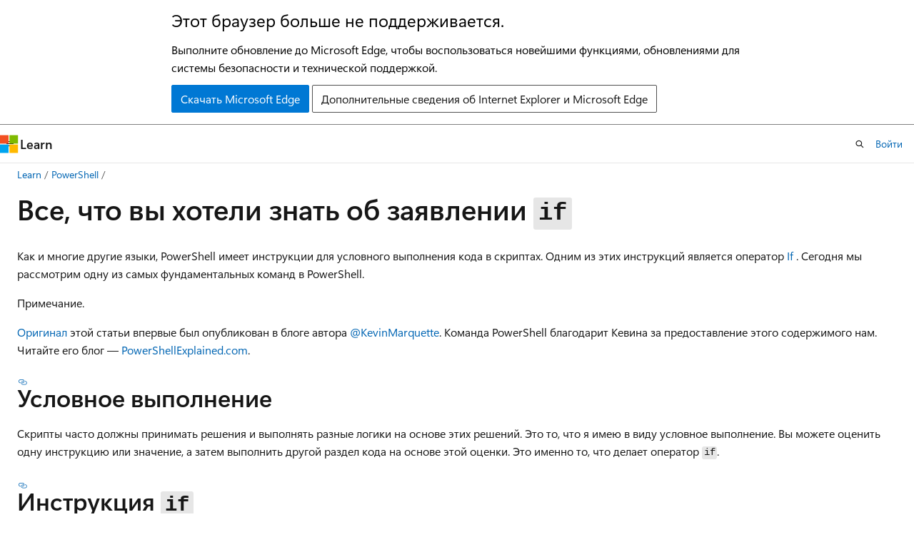

--- FILE ---
content_type: text/html
request_url: https://learn.microsoft.com/ru-ru/powershell/scripting/learn/deep-dives/everything-about-if?view=powershell-7.5&viewFallbackFrom=powershell-7
body_size: 97186
content:
 <!DOCTYPE html>
		<html
			class="layout layout-holy-grail   show-table-of-contents conceptual show-breadcrumb default-focus"
			lang="ru-ru"
			dir="ltr"
			data-authenticated="false"
			data-auth-status-determined="false"
			data-target="docs"
			x-ms-format-detection="none"
		>
			
		<head>
			<title>Все, что вы хотели знать о инструкции if - PowerShell | Microsoft Learn</title>
			<meta charset="utf-8" />
			<meta name="viewport" content="width=device-width, initial-scale=1.0" />
			<meta name="color-scheme" content="light dark" />

			<meta name="description" content="Как и многие другие языки, PowerShell имеет инструкции для условного выполнения кода в скриптах." />
			<link rel="canonical" href="https://learn.microsoft.com/ru-ru/powershell/scripting/learn/deep-dives/everything-about-if?view=powershell-7.5" /> 

			<!-- Non-customizable open graph and sharing-related metadata -->
			<meta name="twitter:card" content="summary" />
			<meta name="twitter:site" content="@MicrosoftLearn" />
			<meta property="og:type" content="website" />
			<meta property="og:image:alt" content="Все, что вы хотели знать о инструкции if - PowerShell | Microsoft Learn" />
			<meta property="og:image" content="https://learn.microsoft.com/media/logos/logo-powershell-social.png" />
			<!-- Page specific open graph and sharing-related metadata -->
			<meta property="og:title" content="Все, что вы хотели знать о инструкции if - PowerShell" />
			<meta property="og:url" content="https://learn.microsoft.com/ru-ru/powershell/scripting/learn/deep-dives/everything-about-if?view=powershell-7.5" />
			<meta property="og:description" content="Как и многие другие языки, PowerShell имеет инструкции для условного выполнения кода в скриптах." />
			<meta name="platform_id" content="1c1bf061-3f92-e37e-59fc-f051bb42f597" /> <meta name="scope" content="PowerShell" />
			<meta name="locale" content="ru-ru" />
			 <meta name="adobe-target" content="true" /> 
			<meta name="uhfHeaderId" content="MSDocsHeader-Powershell" />

			<meta name="page_type" content="conceptual" />

			<!--page specific meta tags-->
			

			<!-- custom meta tags -->
			
		<meta name="schema" content="Conceptual" />
	
		<meta name="apiPlatform" content="powershell" />
	
		<meta name="archive_url" content="https://learn.microsoft.com/previous-versions/powershell/scripting/overview" />
	
		<meta name="author" content="sdwheeler" />
	
		<meta name="breadcrumb_path" content="/powershell/scripting/bread/toc.json" />
	
		<meta name="default_moniker" content="powershell-7.5" />
	
		<meta name="depot_name" content="PowerShell.PowerShell_PowerShell-docs_reference" />
	
		<meta name="document_id" content="56b9414e-a2e0-ce10-a2ae-6d0f6ed9ee8a" />
	
		<meta name="document_version_independent_id" content="58b6e271-dcc4-16ac-f958-d40f0986f3f8" />
	
		<meta name="feedback_help_link_type" content="ask-the-community" />
	
		<meta name="feedback_help_link_url" content="https://learn.microsoft.com/powershell/scripting/community/community-support" />
	
		<meta name="feedback_product_url" content="https://github.com/powershell/powershell/issues/new" />
	
		<meta name="feedback_system" content="OpenSource" />
	
		<meta name="git_commit_id" content="918194e64e55e8ff165d23a3712b6c446ea5344f" />
	
		<meta name="gitcommit" content="https://github.com/MicrosoftDocs/PowerShell-Docs/blob/918194e64e55e8ff165d23a3712b6c446ea5344f/reference/docs-conceptual/learn/deep-dives/everything-about-if.md" />
	
		<meta name="hideScope" content="false" />
	
		<meta name="manager" content="jasongroce" />
	
		<meta name="monikers" content="powershell-5.1" />
	
		<meta name="monikers" content="powershell-7.4" />
	
		<meta name="monikers" content="powershell-7.5" />
	
		<meta name="monikers" content="powershell-7.6" />
	
		<meta name="monikers" content="powershell-7.x" />
	
		<meta name="ms.author" content="sewhee" />
	
		<meta name="ms.custom" content="contributor-KevinMarquette" />
	
		<meta name="ms.date" content="2026-01-18T00:00:00Z" />
	
		<meta name="ms.devlang" content="powershell" />
	
		<meta name="ms.service" content="powershell" />
	
		<meta name="ms.subservice" content="conceptual" />
	
		<meta name="ms.tgt_pltfr" content="windows, macos, linux" />
	
		<meta name="ms.topic" content="tutorial" />
	
		<meta name="ms.update-cycle" content="3650-days" />
	
		<meta name="original_content_git_url" content="https://github.com/MicrosoftDocs/PowerShell-Docs/blob/live/reference/docs-conceptual/learn/deep-dives/everything-about-if.md" />
	
		<meta name="products" content="https://authoring-docs-microsoft.poolparty.biz/devrel/2bdae855-045f-4535-b365-7b2e23824328" />
	
		<meta name="products" content="https://authoring-docs-microsoft.poolparty.biz/devrel/8bce367e-2e90-4b56-9ed5-5e4e9f3a2dc3" />
	
		<meta name="ROBOTS" content="INDEX, FOLLOW" />
	
		<meta name="site_name" content="Docs" />
	
		<meta name="toc_preview" content="true" />
	
		<meta name="updated_at" content="2026-01-20T00:07:00Z" />
	
		<meta name="ms.translationtype" content="MT" />
	
		<meta name="ms.contentlocale" content="ru-ru" />
	
		<meta name="loc_version" content="2026-01-19T23:12:17.1545057Z" />
	
		<meta name="loc_source_id" content="Github-44411511#live" />
	
		<meta name="loc_file_id" content="Github-44411511.live.PowerShell.PowerShell_PowerShell-docs_reference.docs-conceptual/learn/deep-dives/everything-about-if.md" />
	
		<meta name="toc_rel" content="../../toc.json" />
	
		<meta name="word_count" content="3151" />
	
		<meta name="asset_id" content="scripting/learn/deep-dives/everything-about-if" />
	
		<meta name="item_type" content="Content" />
	
		<meta name="previous_tlsh_hash" content="954628E28B58EF0B4177D58A12648A415EA1EA53D9267A735EE0B84035DB585DFFD812B6B861559E24EE5201F40BD808BE0E7CFB88FE3FAA932715A43D7F34F2034C63D22E" />
	
		<meta name="github_feedback_content_git_url" content="https://github.com/MicrosoftDocs/PowerShell-Docs/blob/main/reference/docs-conceptual/learn/deep-dives/everything-about-if.md" />
	 

			<!-- assets and js globals -->
			
			<link rel="stylesheet" href="/static/assets/0.4.03315.7455-a02a2ade/styles/site-ltr.css" />
			
			<link rel="preconnect" href="//mscom.demdex.net" crossorigin />
						<link rel="dns-prefetch" href="//target.microsoft.com" />
						<link rel="dns-prefetch" href="//microsoftmscompoc.tt.omtrdc.net" />
						<link
							rel="preload"
							as="script"
							href="/static/third-party/adobe-target/at-js/2.9.0/at.js"
							integrity="sha384-l4AKhsU8cUWSht4SaJU5JWcHEWh1m4UTqL08s6b/hqBLAeIDxTNl+AMSxTLx6YMI"
							crossorigin="anonymous"
							id="adobe-target-script"
							type="application/javascript"
						/>
			<script src="https://wcpstatic.microsoft.com/mscc/lib/v2/wcp-consent.js"></script>
			<script src="https://js.monitor.azure.com/scripts/c/ms.jsll-4.min.js"></script>
			<script src="/_themes/docs.theme/master/ru-ru/_themes/global/deprecation.js"></script>

			<!-- msdocs global object -->
			<script id="msdocs-script">
		var msDocs = {
  "environment": {
    "accessLevel": "online",
    "azurePortalHostname": "portal.azure.com",
    "reviewFeatures": false,
    "supportLevel": "production",
    "systemContent": true,
    "siteName": "learn",
    "legacyHosting": false
  },
  "data": {
    "contentLocale": "ru-ru",
    "contentDir": "ltr",
    "userLocale": "ru-ru",
    "userDir": "ltr",
    "pageTemplate": "Conceptual",
    "brand": "",
    "context": {},
    "standardFeedback": false,
    "showFeedbackReport": false,
    "feedbackHelpLinkType": "ask-the-community",
    "feedbackHelpLinkUrl": "https://learn.microsoft.com/powershell/scripting/community/community-support",
    "feedbackSystem": "OpenSource",
    "feedbackGitHubRepo": "",
    "feedbackProductUrl": "https://github.com/powershell/powershell/issues/new",
    "extendBreadcrumb": false,
    "isEditDisplayable": false,
    "isPrivateUnauthorized": false,
    "hideViewSource": false,
    "isPermissioned": false,
    "hasRecommendations": true,
    "contributors": [
      {
        "name": "sdwheeler",
        "url": "https://github.com/sdwheeler"
      },
      {
        "name": "surfingoldelephant",
        "url": "https://github.com/surfingoldelephant"
      },
      {
        "name": "Blake-Madden",
        "url": "https://github.com/Blake-Madden"
      },
      {
        "name": "not-not-kevin",
        "url": "https://github.com/not-not-kevin"
      },
      {
        "name": "chasewilson",
        "url": "https://github.com/chasewilson"
      },
      {
        "name": "xtqqczze",
        "url": "https://github.com/xtqqczze"
      },
      {
        "name": "txtor",
        "url": "https://github.com/txtor"
      },
      {
        "name": "DCtheGeek",
        "url": "https://github.com/DCtheGeek"
      }
    ],
    "openSourceFeedbackIssueUrl": "https://github.com/MicrosoftDocs/PowerShell-Docs/issues/new?template=04-customer-feedback.yml",
    "openSourceFeedbackIssueTitle": "",
    "openSourceFeedbackIssueLabels": "needs-triage"
  },
  "functions": {}
};;
	</script>

			<!-- base scripts, msdocs global should be before this -->
			<script src="/static/assets/0.4.03315.7455-a02a2ade/scripts/ru-ru/index-docs.js"></script>
			

			<!-- json-ld -->
			
		</head>
	
			<body
				id="body"
				data-bi-name="body"
				class="layout-body "
				lang="ru-ru"
				dir="ltr"
			>
				<header class="layout-body-header">
		<div class="header-holder has-default-focus">
			
		<a
			href="#main"
			
			style="z-index: 1070"
			class="outline-color-text visually-hidden-until-focused position-fixed inner-focus focus-visible top-0 left-0 right-0 padding-xs text-align-center background-color-body"
			
		>
			Пропустить и перейти к основному содержимому
		</a>
	
		<a
			href="#"
			data-skip-to-ask-learn
			style="z-index: 1070"
			class="outline-color-text visually-hidden-until-focused position-fixed inner-focus focus-visible top-0 left-0 right-0 padding-xs text-align-center background-color-body"
			hidden
		>
			Переход к интерфейсу чата Ask Learn
		</a>
	

			<div hidden id="cookie-consent-holder" data-test-id="cookie-consent-container"></div>
			<!-- Unsupported browser warning -->
			<div
				id="unsupported-browser"
				style="background-color: white; color: black; padding: 16px; border-bottom: 1px solid grey;"
				hidden
			>
				<div style="max-width: 800px; margin: 0 auto;">
					<p style="font-size: 24px">Этот браузер больше не поддерживается.</p>
					<p style="font-size: 16px; margin-top: 16px;">
						Выполните обновление до Microsoft Edge, чтобы воспользоваться новейшими функциями, обновлениями для системы безопасности и технической поддержкой.
					</p>
					<div style="margin-top: 12px;">
						<a
							href="https://go.microsoft.com/fwlink/p/?LinkID=2092881 "
							style="background-color: #0078d4; border: 1px solid #0078d4; color: white; padding: 6px 12px; border-radius: 2px; display: inline-block;"
						>
							Скачать Microsoft Edge
						</a>
						<a
							href="https://learn.microsoft.com/en-us/lifecycle/faq/internet-explorer-microsoft-edge"
							style="background-color: white; padding: 6px 12px; border: 1px solid #505050; color: #171717; border-radius: 2px; display: inline-block;"
						>
							Дополнительные сведения об Internet Explorer и Microsoft Edge
						</a>
					</div>
				</div>
			</div>
			<!-- site header -->
			<header
				id="ms--site-header"
				data-test-id="site-header-wrapper"
				role="banner"
				itemscope="itemscope"
				itemtype="http://schema.org/Organization"
			>
				<div
					id="ms--mobile-nav"
					class="site-header display-none-tablet padding-inline-none gap-none"
					data-bi-name="mobile-header"
					data-test-id="mobile-header"
				></div>
				<div
					id="ms--primary-nav"
					class="site-header display-none display-flex-tablet"
					data-bi-name="L1-header"
					data-test-id="primary-header"
				></div>
				<div
					id="ms--secondary-nav"
					class="site-header display-none display-flex-tablet"
					data-bi-name="L2-header"
					data-test-id="secondary-header"
					
				></div>
			</header>
			
		<!-- banner -->
		<div data-banner>
			<div id="disclaimer-holder"></div>
			
		</div>
		<!-- banner end -->
	
		</div>
	</header>
				 <section
					id="layout-body-menu"
					class="layout-body-menu display-flex"
					data-bi-name="menu"
			  >
					
		<div
			id="left-container"
			class="left-container display-none display-block-tablet padding-inline-sm padding-bottom-sm width-full"
			data-toc-container="true"
		>
			<!-- Regular TOC content (default) -->
			<div id="ms--toc-content" class="height-full">
				<nav
					id="affixed-left-container"
					class="margin-top-sm-tablet position-sticky display-flex flex-direction-column"
					aria-label="Основной"
					data-bi-name="left-toc"
					role="navigation"
				></nav>
			</div>
			<!-- Collapsible TOC content (hidden by default) -->
			<div id="ms--toc-content-collapsible" class="height-full" hidden>
				<nav
					id="affixed-left-container"
					class="margin-top-sm-tablet position-sticky display-flex flex-direction-column"
					aria-label="Основной"
					data-bi-name="left-toc"
					role="navigation"
				>
					<div
						id="ms--collapsible-toc-header"
						class="display-flex justify-content-flex-end margin-bottom-xxs"
					>
						<button
							type="button"
							class="button button-clear inner-focus"
							data-collapsible-toc-toggle
							aria-expanded="true"
							aria-controls="ms--collapsible-toc-content"
							aria-label="Оглавление"
						>
							<span class="icon font-size-h4" aria-hidden="true">
								<span class="docon docon-panel-left-contract"></span>
							</span>
						</button>
					</div>
				</nav>
			</div>
		</div>
	
			  </section>

				<main
					id="main"
					role="main"
					class="layout-body-main "
					data-bi-name="content"
					lang="ru-ru"
					dir="ltr"
				>
					
			<div
		id="ms--content-header"
		class="content-header default-focus border-bottom-none"
		data-bi-name="content-header"
	>
		<div class="content-header-controls margin-xxs margin-inline-sm-tablet">
			<button
				type="button"
				class="contents-button button button-sm margin-right-xxs"
				data-bi-name="contents-expand"
				aria-haspopup="true"
				data-contents-button
			>
				<span class="icon" aria-hidden="true"><span class="docon docon-menu"></span></span>
				<span class="contents-expand-title"> Оглавление </span>
			</button>
			<button
				type="button"
				class="ap-collapse-behavior ap-expanded button button-sm"
				data-bi-name="ap-collapse"
				aria-controls="action-panel"
			>
				<span class="icon" aria-hidden="true"><span class="docon docon-exit-mode"></span></span>
				<span>Выйти из режима редактора</span>
			</button>
		</div>
	</div>
			<div data-main-column class="padding-sm padding-top-none padding-top-sm-tablet">
				<div>
					
		<div id="article-header" class="background-color-body margin-bottom-xs display-none-print">
			<div class="display-flex align-items-center justify-content-space-between">
				
		<details
			id="article-header-breadcrumbs-overflow-popover"
			class="popover"
			data-for="article-header-breadcrumbs"
		>
			<summary
				class="button button-clear button-primary button-sm inner-focus"
				aria-label="Все элементы навигации"
			>
				<span class="icon">
					<span class="docon docon-more"></span>
				</span>
			</summary>
			<div id="article-header-breadcrumbs-overflow" class="popover-content padding-none"></div>
		</details>

		<bread-crumbs
			id="article-header-breadcrumbs"
			role="group"
			aria-label="Навигационные цепочки"
			data-test-id="article-header-breadcrumbs"
			class="overflow-hidden flex-grow-1 margin-right-sm margin-right-md-tablet margin-right-lg-desktop margin-left-negative-xxs padding-left-xxs"
		></bread-crumbs>
	 
		<div
			id="article-header-page-actions"
			class="opacity-none margin-left-auto display-flex flex-wrap-no-wrap align-items-stretch"
		>
			
		<button
			class="button button-sm border-none inner-focus display-none-tablet flex-shrink-0 "
			data-bi-name="ask-learn-assistant-entry"
			data-test-id="ask-learn-assistant-modal-entry-mobile"
			data-ask-learn-modal-entry
			
			type="button"
			style="min-width: max-content;"
			aria-expanded="false"
			aria-label="Спросить Learn"
			hidden
		>
			<span class="icon font-size-lg" aria-hidden="true">
				<span class="docon docon-chat-sparkle-fill gradient-ask-learn-logo"></span>
			</span>
		</button>
		<button
			class="button button-sm display-none display-inline-flex-tablet display-none-desktop flex-shrink-0 margin-right-xxs border-color-ask-learn "
			data-bi-name="ask-learn-assistant-entry"
			
			data-test-id="ask-learn-assistant-modal-entry-tablet"
			data-ask-learn-modal-entry
			type="button"
			style="min-width: max-content;"
			aria-expanded="false"
			hidden
		>
			<span class="icon font-size-lg" aria-hidden="true">
				<span class="docon docon-chat-sparkle-fill gradient-ask-learn-logo"></span>
			</span>
			<span>Спросить Learn</span>
		</button>
		<button
			class="button button-sm display-none flex-shrink-0 display-inline-flex-desktop margin-right-xxs border-color-ask-learn "
			data-bi-name="ask-learn-assistant-entry"
			
			data-test-id="ask-learn-assistant-flyout-entry"
			data-ask-learn-flyout-entry
			data-flyout-button="toggle"
			type="button"
			style="min-width: max-content;"
			aria-expanded="false"
			aria-controls="ask-learn-flyout"
			hidden
		>
			<span class="icon font-size-lg" aria-hidden="true">
				<span class="docon docon-chat-sparkle-fill gradient-ask-learn-logo"></span>
			</span>
			<span>Спросить Learn</span>
		</button>
	 
		<button
			type="button"
			id="ms--focus-mode-button"
			data-focus-mode
			data-bi-name="focus-mode-entry"
			class="button button-sm flex-shrink-0 margin-right-xxs display-none display-inline-flex-desktop"
		>
			<span class="icon font-size-lg" aria-hidden="true">
				<span class="docon docon-glasses"></span>
			</span>
			<span>Режим фокусировки</span>
		</button>
	 

			<details class="popover popover-right" id="article-header-page-actions-overflow">
				<summary
					class="justify-content-flex-start button button-clear button-sm button-primary inner-focus"
					aria-label="Дополнительные действия"
					title="Дополнительные действия"
				>
					<span class="icon" aria-hidden="true">
						<span class="docon docon-more-vertical"></span>
					</span>
				</summary>
				<div class="popover-content">
					
		<button
			data-page-action-item="overflow-mobile"
			type="button"
			class="button-block button-sm inner-focus button button-clear display-none-tablet justify-content-flex-start text-align-left"
			data-bi-name="contents-expand"
			data-contents-button
			data-popover-close
		>
			<span class="icon">
				<span class="docon docon-editor-list-bullet" aria-hidden="true"></span>
			</span>
			<span class="contents-expand-title">Оглавление</span>
		</button>
	 
		<a
			id="lang-link-overflow"
			class="button-sm inner-focus button button-clear button-block justify-content-flex-start text-align-left"
			data-bi-name="language-toggle"
			data-page-action-item="overflow-all"
			data-check-hidden="true"
			data-read-in-link
			href="#"
			hidden
		>
			<span class="icon" aria-hidden="true" data-read-in-link-icon>
				<span class="docon docon-locale-globe"></span>
			</span>
			<span data-read-in-link-text>Прочитать на английском</span>
		</a>
	 
		<button
			type="button"
			class="collection button button-clear button-sm button-block justify-content-flex-start text-align-left inner-focus"
			data-list-type="collection"
			data-bi-name="collection"
			data-page-action-item="overflow-all"
			data-check-hidden="true"
			data-popover-close
		>
			<span class="icon" aria-hidden="true">
				<span class="docon docon-circle-addition"></span>
			</span>
			<span class="collection-status">Добавить</span>
		</button>
	
					
		<button
			type="button"
			class="collection button button-block button-clear button-sm justify-content-flex-start text-align-left inner-focus"
			data-list-type="plan"
			data-bi-name="plan"
			data-page-action-item="overflow-all"
			data-check-hidden="true"
			data-popover-close
			hidden
		>
			<span class="icon" aria-hidden="true">
				<span class="docon docon-circle-addition"></span>
			</span>
			<span class="plan-status">Добавить в план</span>
		</button>
	  
					
		<hr class="margin-block-xxs" />
		<h4 class="font-size-sm padding-left-xxs">Поделиться через</h4>
		
					<a
						class="button button-clear button-sm inner-focus button-block justify-content-flex-start text-align-left text-decoration-none share-facebook"
						data-bi-name="facebook"
						data-page-action-item="overflow-all"
						href="#"
					>
						<span class="icon color-primary" aria-hidden="true">
							<span class="docon docon-facebook-share"></span>
						</span>
						<span>Facebook</span>
					</a>

					<a
						href="#"
						class="button button-clear button-sm inner-focus button-block justify-content-flex-start text-align-left text-decoration-none share-twitter"
						data-bi-name="twitter"
						data-page-action-item="overflow-all"
					>
						<span class="icon color-text" aria-hidden="true">
							<span class="docon docon-xlogo-share"></span>
						</span>
						<span>x.com</span>
					</a>

					<a
						href="#"
						class="button button-clear button-sm inner-focus button-block justify-content-flex-start text-align-left text-decoration-none share-linkedin"
						data-bi-name="linkedin"
						data-page-action-item="overflow-all"
					>
						<span class="icon color-primary" aria-hidden="true">
							<span class="docon docon-linked-in-logo"></span>
						</span>
						<span>LinkedIn</span>
					</a>
					<a
						href="#"
						class="button button-clear button-sm inner-focus button-block justify-content-flex-start text-align-left text-decoration-none share-email"
						data-bi-name="email"
						data-page-action-item="overflow-all"
					>
						<span class="icon color-primary" aria-hidden="true">
							<span class="docon docon-mail-message"></span>
						</span>
						<span>Адрес электронной почты</span>
					</a>
			  
	 
		<hr class="margin-block-xxs" />
		<button
			class="button button-block button-clear button-sm justify-content-flex-start text-align-left inner-focus"
			type="button"
			data-bi-name="print"
			data-page-action-item="overflow-all"
			data-popover-close
			data-print-page
			data-check-hidden="true"
		>
			<span class="icon color-primary" aria-hidden="true">
				<span class="docon docon-print"></span>
			</span>
			<span>Печать</span>
		</button>
	
				</div>
			</details>
		</div>
	
			</div>
		</div>
	  
		<!-- privateUnauthorizedTemplate is hidden by default -->
		<div unauthorized-private-section data-bi-name="permission-content-unauthorized-private" hidden>
			<hr class="hr margin-top-xs margin-bottom-sm" />
			<div class="notification notification-info">
				<div class="notification-content">
					<p class="margin-top-none notification-title">
						<span class="icon">
							<span class="docon docon-exclamation-circle-solid" aria-hidden="true"></span>
						</span>
						<span>Примечание.</span>
					</p>
					<p class="margin-top-none authentication-determined not-authenticated">
						Для доступа к этой странице требуется авторизация. Вы можете попробовать <a class="docs-sign-in" href="#" data-bi-name="permission-content-sign-in">войти</a> или <a  class="docs-change-directory" data-bi-name="permisson-content-change-directory">изменить каталоги</a>.
					</p>
					<p class="margin-top-none authentication-determined authenticated">
						Для доступа к этой странице требуется авторизация. Вы можете <a class="docs-change-directory" data-bi-name="permisson-content-change-directory">попробовать изменить каталоги</a>.
					</p>
				</div>
			</div>
		</div>
	
					<div class="content"><h1 id="everything-you-wanted-to-know-about-the-if-statement">Все, что вы хотели знать об заявлении <code>if</code></h1></div>
					
		<div
			id="article-metadata"
			data-bi-name="article-metadata"
			data-test-id="article-metadata"
			class="page-metadata-container display-flex gap-xxs justify-content-space-between align-items-center flex-wrap-wrap"
		>
			 
				<div
					id="user-feedback"
					class="margin-block-xxs display-none display-none-print"
					hidden
					data-hide-on-archived
				>
					
		<button
			id="user-feedback-button"
			data-test-id="conceptual-feedback-button"
			class="button button-sm button-clear button-primary display-none"
			type="button"
			data-bi-name="user-feedback-button"
			data-user-feedback-button
			hidden
		>
			<span class="icon" aria-hidden="true">
				<span class="docon docon-like"></span>
			</span>
			<span>Обратная связь</span>
		</button>
	
				</div>
		  
		</div>
	 
		<div data-id="ai-summary" hidden>
			<div id="ms--ai-summary-cta" class="margin-top-xs display-flex align-items-center">
				<span class="icon" aria-hidden="true">
					<span class="docon docon-sparkle-fill gradient-text-vivid"></span>
				</span>
				<button
					id="ms--ai-summary"
					type="button"
					class="tag tag-sm tag-suggestion margin-left-xxs"
					data-test-id="ai-summary-cta"
					data-bi-name="ai-summary-cta"
					data-an="ai-summary"
				>
					<span class="ai-summary-cta-text">
						Резюмировать эту статью для меня
					</span>
				</button>
			</div>
			<!-- Slot where the client will render the summary card after the user clicks the CTA -->
			<div id="ms--ai-summary-header" class="margin-top-xs"></div>
		</div>
	 
		<nav
			id="center-doc-outline"
			class="doc-outline is-hidden-desktop display-none-print margin-bottom-sm"
			data-bi-name="intopic toc"
			aria-label="В этой статье"
		>
			<h2 id="ms--in-this-article" class="title is-6 margin-block-xs">
				В этой статье
			</h2>
		</nav>
	
					<div class="content"><p>Как и многие другие языки, PowerShell имеет инструкции для условного выполнения кода в скриптах. Одним из этих инструкций является оператор <a href="/ru-ru/powershell/module/microsoft.powershell.core/about/about_if" data-linktype="absolute-path">If</a> . Сегодня мы рассмотрим одну из самых фундаментальных команд в PowerShell.</p>
<div class="NOTE">
<p>Примечание.</p>
<p>
              <a href="https://powershellexplained.com/2019-08-11-Powershell-if-then-else-equals-operator/" data-linktype="external">Оригинал</a> этой статьи впервые был опубликован в блоге автора <a href="https://twitter.com/KevinMarquette" data-linktype="external">@KevinMarquette</a>. Команда PowerShell благодарит Кевина за предоставление этого содержимого нам. Читайте его блог&nbsp;— <a href="https://powershellexplained.com/" data-linktype="external">PowerShellExplained.com</a>.</p>
</div>
<h2 id="conditional-execution">Условное выполнение</h2>
<p>Скрипты часто должны принимать решения и выполнять разные логики на основе этих решений.
Это то, что я имею в виду условное выполнение. Вы можете оценить одну инструкцию или значение, а затем выполнить другой раздел кода на основе этой оценки. Это именно то, что делает оператор <code>if</code>.</p>
<h2 id="the-if-statement">Инструкция <code>if</code></h2>
<p>Ниже приведен базовый пример инструкции <code>if</code> :</p>
<pre><code class="lang-powershell">$condition = $true
if ( $condition )
{
    Write-Output "The condition was true"
}
</code></pre>
<p>Первое, что <code>if</code> делает оператор, — это оценка выражения в скобках. Если условие равно <code>$true</code>, выполняются инструкции в фигурных скобках. Если значение было <code>$false</code>, то он пропустит этот блок инструкций.</p>
<p>В предыдущем примере <code>if</code> оператор просто оценивает <code>$condition</code> переменную. Это <code>$true</code>, и команда <code>Write-Output</code> выполнилась бы внутри блока операторов.</p>
<p>На некоторых языках вы можете разместить одну строку кода после оператора <code>if</code>, и она будет выполнена. Это не так в PowerShell. Для правильной работы необходимо предоставить полные <code>statement block</code> фигурные скобки.</p>
<h2 id="comparison-operators">Операторы сравнения</h2>
<p>Наиболее распространенное использование оператора <code>if</code> — это сравнение двух элементов. PowerShell имеет специальные операторы для различных сценариев сравнения. При использовании оператора сравнения значение в левой части сравнивается со значением справа.</p>
<h3 id="-eq-for-equality">-eq для равенства</h3>
<p>Элемент <code>-eq</code> выполняет проверку равенства между двумя значениями, чтобы убедиться, что они равны друг другу.</p>
<pre><code class="lang-powershell">$value = Get-MysteryValue
if ( 5 -eq $value )
{
    # do something
}
</code></pre>
<p>В этом примере я принимаю известное значение <code>5</code> и сравниваю его с моим <code>$value</code> , чтобы узнать, совпадают ли они.</p>
<p>Одним из возможных вариантов использования является проверка состояния значения перед выполнением действия. Вы могли бы получить службу и убедиться, что ее состояние запущено, перед тем как вызывать <code>Restart-Service</code>.</p>
<p>Это часто используется на других языках, таких как C# <code>==</code> для равенства (например: <code>5 == $value</code>), но это не работает с PowerShell. Еще одна распространенная ошибка, которую делают люди, — использовать знак равенства (например, <code>5 = $value</code>), зарезервированный для назначения значений переменным. Разместив известное значение слева, вы снизите вероятность допустить ошибку.</p>
<p>Этот оператор (и другие) имеет несколько вариантов.</p>
<ul>
<li>
              <code>-eq</code> Равенство без учета регистра</li>
<li>
              <code>-ieq</code> Равенство без учета регистра</li>
<li>
              <code>-ceq</code> Равенство с учетом регистра</li>
</ul>
<h3 id="-ne-not-equal">-ne не равно</h3>
<p>Многие операторы имеют соответствующий оператор, который проверяет противоположный результат. 
              <code>-ne</code> проверяет, что значения не равны друг другу.</p>
<pre><code class="lang-powershell">if ( 5 -ne $value )
{
    # do something
}
</code></pre>
<p>Используйте это, чтобы убедиться, что действие выполняется только в том случае, если значение не равно <code>5</code>. Хороший случай использования — проверить, работает ли служба, прежде чем пытаться запустить ее.</p>
<p>
              <strong>Вариации:</strong></p>
<ul>
<li>
              <code>-ne</code> Без учета регистра не равно</li>
<li>
              <code>-ine</code> Без учета регистра не равно</li>
<li>
              <code>-cne</code> Учет регистра не равен</li>
</ul>
<p>Это обратные варианты <code>-eq</code>. Я сгруппирую эти типы вместе, когда перечислю варианты для других операторов.</p>
<h3 id="-gt--ge--lt--le-for-greater-than-or-less-than">-gt -ge -lt -le для больше или меньше</h3>
<p>Эти операторы используются при проверке, чтобы узнать, имеет ли значение больше или меньше другого значения.

              <code>-gt -ge -lt -le</code> обозначает Больше, БольшеИлиРавно, Меньше и МеньшеИлиРавно.</p>
<pre><code class="lang-powershell">if ( $value -gt 5 )
{
    # do something
}
</code></pre>
<p>
              <strong>Вариации:</strong></p>
<ul>
<li>
              <code>-gt</code> Больше</li>
<li>
              <code>-igt</code> больше, чем, без учета регистра</li>
<li>
              <code>-cgt</code> больше, чем, с учетом регистра</li>
<li>
              <code>-ge</code> больше или равно</li>
<li>
              <code>-ige</code> больше или равно, независимо от регистра</li>
<li>
              <code>-cge</code> больше или равно, учитывает регистр</li>
<li>
              <code>-lt</code> Менее</li>
<li>
              <code>-ilt</code> меньше чем, без учета регистра</li>
<li>
              <code>-clt</code> меньше, с учетом регистра</li>
<li>
              <code>-le</code> меньше или равно</li>
<li>
              <code>-ile</code> меньше или равно, без учета регистра</li>
<li>
              <code>-cle</code> меньше или равно, учитывает регистр</li>
</ul>
<p>Я не понимаю, почему вы использовали бы чувствительные и нечувствительные к регистру параметры для этих операторов.</p>
<h3 id="-like-wildcard-matches">совпадения, аналогичные подстановочным знакам</h3>
<p>PowerShell имеет собственный синтаксис сопоставления шаблонов на основе подстановочных знаков, и его можно использовать с оператором <code>-like</code> . Эти шаблоны подстановочных знаков являются довольно простыми.</p>
<ul>
<li>
              <code>?</code> соответствует любому одному символу</li>
<li>
              <code>*</code> соответствует любому числу символов</li>
</ul>
<pre><code class="lang-powershell">$value = 'S-ATX-SQL01'
if ( $value -like 'S-*-SQL??')
{
    # do something
}
</code></pre>
<p>Важно отметить, что шаблон соответствует всей строке. Если вам нужно сопоставить что-то в середине строки, необходимо поместить <code>*</code> на обеих концах строки.</p>
<pre><code class="lang-powershell">$value = 'S-ATX-SQL02'
if ( $value -like '*SQL*')
{
    # do something
}
</code></pre>
<p>
              <strong>Вариации:</strong></p>
<ul>
<li>
              <code>-like</code> Нечувствительный к регистру подстановочный знак</li>
<li>
              <code>-ilike</code> Нечувствительный к регистру подстановочный знак</li>
<li>
              <code>-clike</code> Подстановочный знак с учетом регистра</li>
<li>
              <code>-notlike</code> Не соответствует нечувствительной к регистру подстановочной последовательности</li>
<li>
              <code>-inotlike</code> Не соответствует нечувствительной к регистру подстановочной последовательности</li>
<li>
              <code>-cnotlike</code> Чувствительный к регистру подстановочный знак не был найден</li>
</ul>
<h3 id="-match-regular-expression">-совпадение регулярным выражением</h3>
<p>Оператор <code>-match</code> позволяет проверить строку на соответствие на основе регулярных выражений. Используйте это, если шаблоны подстановочных знаков недостаточно гибки для вас.</p>
<pre><code class="lang-powershell">$value = 'S-ATX-SQL01'
if ( $value -match 'S-\w\w\w-SQL\d\d')
{
    # do something
}
</code></pre>
<p>Шаблон регулярных выражений соответствует в любом месте строки по умолчанию. Таким образом, можно указать подстроку, которую хотите найти, так:</p>
<pre><code class="lang-powershell">$value = 'S-ATX-SQL01'
if ( $value -match 'SQL')
{
    # do something
}
</code></pre>
<p>Regex является сложным языком своего собственного и стоит искать. Я рассказываю подробнее о <code>-match</code> и <a href="https://powershellexplained.com/2017-07-31-Powershell-regex-regular-expression/" data-linktype="external">многих способах использования регулярных выражений</a> в другой статье.</p>
<p>
              <strong>Вариации:</strong></p>
<ul>
<li>
              <code>-match</code> нечувствительное к регистру регулярное выражение</li>
<li>
              <code>-imatch</code> нечувствительное к регистру регулярное выражение</li>
<li>
              <code>-cmatch</code> Regex с учетом регистра</li>
<li>
              <code>-notmatch</code> Регистр не учитывается при сопоставлении регрессии</li>
<li>
              <code>-inotmatch</code> Регистр не учитывается при сопоставлении регрессии</li>
<li>
              <code>-cnotmatch</code> Regex с учетом регистра не совпадает</li>
</ul>
<h3 id="-is-of-type">-является типом</h3>
<p>Вы можете проверить тип значения оператором <code>-is</code>.</p>
<pre><code class="lang-powershell">if ( $value -is [string] )
{
    # do something
}
</code></pre>
<p>Это можно использовать, если вы работаете с классами или принимаете различные объекты по конвейеру. В качестве входных данных можно использовать службу или имя службы. Затем проверьте наличие службы, и если у вас есть только имя, получите службу.</p>
<pre><code class="lang-powershell">if ( $Service -isnot [System.ServiceProcess.ServiceController] )
{
    $Service = Get-Service -Name $Service
}
</code></pre>
<p>
              <strong>Вариации:</strong></p>
<ul>
<li>
              <code>-is</code> тип</li>
<li>
              <code>-isnot</code> не является типом</li>
</ul>
<h2 id="collection-operators">Операторы сбора</h2>
<p>При использовании предыдущих операторов с одним значением результатом является <code>$true</code> или <code>$false</code>. Процесс обработки немного отличается при работе с коллекцией. Каждый элемент в коллекции вычисляется, и оператор возвращает каждое значение, которое равно <code>$true</code>.</p>
<pre><code class="lang-powershell">PS&gt; 1,2,3,4 -eq 3
3
</code></pre>
<p>Это по-прежнему работает правильно в инструкции <code>if</code> . Таким образом, значение возвращается вашим оператором, а вся инструкция равна <code>$true</code>.</p>
<pre><code class="lang-powershell">$array = 1..6
if ( $array -gt 3 )
{
    # do something
}
</code></pre>
<p>Есть одна небольшая ловушка, которая скрывается здесь в деталях, на которую мне нужно указать. При использовании оператора <code>-ne</code> таким образом, легко ошибочно взглянуть на логику наоборот. Использование <code>-ne</code> с коллекцией возвращает <code>$true</code>, если какой-либо элемент в коллекции не соответствует вашему значению.</p>
<pre><code class="lang-powershell">PS&gt; 1,2,3 -ne 4
1
2
3
</code></pre>
<p>Это может выглядеть как умный трюк, но у нас есть операторы <code>-contains</code> и <code>-in</code> которые обрабатывают это более эффективно. И <code>-notcontains</code> делает то, что вы ожидаете.</p>
<h3 id="-contains">содержит-</h3>
<p>Оператор <code>-contains</code> проверяет коллекцию на наличие вашего значения. Как только он находит совпадение, он возвращается <code>$true</code>.</p>
<pre><code class="lang-powershell">$array = 1..6
if ( $array -contains 3 )
{
    # do something
}
</code></pre>
<p>Это предпочтительный способ узнать, содержит ли коллекция ваше значение. Использование <code>Where-Object</code> (или <code>-eq</code>) проходит весь список каждый раз и значительно медленнее.</p>
<p>
              <strong>Вариации:</strong></p>
<ul>
<li>
              <code>-contains</code> Совпадение без учета регистра</li>
<li>
              <code>-icontains</code> Совпадение без учета регистра</li>
<li>
              <code>-ccontains</code> Совпадение с учетом регистра</li>
<li>
              <code>-notcontains</code> Без учета регистра не соответствует</li>
<li>
              <code>-inotcontains</code> Без учета регистра не соответствует</li>
<li>
              <code>-cnotcontains</code> Чувствительность к регистру не совпадает</li>
</ul>
<h3 id="-in">-ин</h3>
<p>Оператор <code>-in</code> похож на оператор <code>-contains</code>, только коллекция находится в правой части.</p>
<pre><code class="lang-powershell">$array = 1..6
if ( 3 -in $array )
{
    # do something
}
</code></pre>
<p>
              <strong>Вариации:</strong></p>
<ul>
<li>
              <code>-in</code> Совпадение без учета регистра</li>
<li>
              <code>-iin</code> Совпадение без учета регистра</li>
<li>
              <code>-cin</code> Совпадение с учетом регистра</li>
<li>
              <code>-notin</code> Без учета регистра не соответствует</li>
<li>
              <code>-inotin</code> Без учета регистра не соответствует</li>
<li>
              <code>-cnotin</code> Чувствительность к регистру не совпадает</li>
</ul>
<h2 id="logical-operators">Логические операторы</h2>
<p>Логические операторы используются для инвертирования или объединения других выражений.</p>
<h3 id="-not">-не</h3>
<p>Оператор <code>-not</code> меняет выражение с <code>$false</code> на <code>$true</code> или с <code>$true</code> на <code>$false</code>. Вот пример, когда мы хотим выполнить действие, если <code>Test-Path</code> находится в состоянии <code>$false</code>.</p>
<pre><code class="lang-powershell">if ( -not ( Test-Path -Path $path ) )
</code></pre>
<p>Большинство операторов, о которых мы говорили, имеют вариант, где не требуется использовать оператор <code>-not</code>. Но есть еще времена, что это полезно.</p>
<h3 id="-operator">! оператор</h3>
<p>Вы можете использовать <code>!</code> в качестве псевдонима для <code>-not</code>.</p>
<pre><code class="lang-powershell">if ( -not $value ){}
if ( !$value ){}
</code></pre>
<p>Вы можете чаще видеть <code>!</code> у пользователей из языков программирования вроде C#. Я предпочитаю набирать его, потому что мне трудно его разглядеть, когда я быстро просматриваю свои сценарии.</p>
<h3 id="-and">-и</h3>
<p>Выражения можно объединить с оператором <code>-and</code> . При этом обе стороны должны быть <code>$true</code>, чтобы всё выражение стало <code>$true</code>.</p>
<pre><code class="lang-powershell">if ( ($age -gt 13) -and ($age -lt 55) )
</code></pre>
<p>В этом примере <code>$age</code> должно быть 13 лет или больше для левой стороны и менее 55 для правой стороны. Я добавил дополнительные скобки, чтобы сделать его более понятным в этом примере, но они необязательные, если выражение просто. Вот тот же пример без них.</p>
<pre><code class="lang-powershell">if ( $age -gt 13 -and $age -lt 55 )
</code></pre>
<p>Оценка происходит слева направо. Если первый элемент оценивается <code>$false</code>, он завершается рано и не выполняет правильное сравнение. Это удобно, если необходимо убедиться, что значение существует перед его использованием. Например, <code>Test-Path</code> вызывает ошибку, если ему дать путь <code>$null</code>.</p>
<pre><code class="lang-powershell">if ( $null -ne $path -and (Test-Path -Path $path) )
</code></pre>
<h3 id="-or">-или</h3>
<p>Позволяет <code>-or</code> указать два выражения и возвращать <code>$true</code> , если один из них имеет значение <code>$true</code>.</p>
<pre><code class="lang-powershell">if ( $age -le 13 -or $age -ge 55 )
</code></pre>
<p>Как и оператор <code>-and</code> , оценка выполняется слева направо. За исключением того, что если первая часть является <code>$true</code>, то весь оператор является <code>$true</code> и не обрабатывает остальную часть выражения.</p>
<p>Кроме того, обратите внимание на то, как работает синтаксис для этих операторов. Вам потребуется два отдельных выражения. Я видел, как пользователи пытаются сделать что-то подобное <code>$value -eq 5 -or 6</code> , не осознавая их ошибку.</p>
<h3 id="-xor-exclusive-or">-xor эксклюзив или</h3>
<p>Это немного необычно. 
              <code>-xor</code> позволяет вычислять <code>$true</code>только одно выражение. Таким образом, если оба элемента являются <code>$false</code> или оба элемента<code>$true</code>, то целое выражение .<code>$false</code> Другой способ взглянуть на это состоит в том, что выражение используется только тогда, когда результаты выражения отличаются.</p>
<p>Редко бывает, чтобы кто-нибудь использовал этот логический оператор, и я не могу придумать хороший пример, по которому я бы когда-либо использовал его.</p>
<h2 id="bitwise-operators">битовые операторы</h2>
<p>Побитовые операторы выполняют вычисления битов внутри значений и создают новое значение в качестве результата. Обучение <a href="/ru-ru/powershell/module/microsoft.powershell.core/about/about_arithmetic_operators#bitwise-operators" data-linktype="absolute-path">побитовым операторам</a> выходит за рамки этой статьи, но вот их список.</p>
<ul>
<li>
              <code>-band</code> двоичная операция AND</li>
<li>
              <code>-bor</code> двоичное ИЛИ</li>
<li>
              <code>-bxor</code> двоичное эксклюзивное ИЛИ</li>
<li>
              <code>-bnot</code> двоичное НЕ</li>
<li>
              <code>-shl</code> сдвиг влево</li>
<li>
              <code>-shr</code> сдвиг вправо</li>
</ul>
<h2 id="powershell-expressions">Выражения PowerShell</h2>
<p>В условии можно использовать обычный PowerShell.</p>
<pre><code class="lang-powershell">if ( Test-Path -Path $Path )
</code></pre>
<p>
              <code>Test-Path</code> возвращает <code>$true</code> или <code>$false</code> при выполнении. Это также относится к командам, возвращающим другие значения.</p>
<pre><code class="lang-powershell">if ( Get-Process Notepad* )
</code></pre>
<p>Оценивается в <code>$true</code>, если есть возвращенный процесс, и в <code>$false</code> если его нет. Совершенно допустимо использовать выражения конвейера или другие операторы PowerShell, как в этом примере.</p>
<pre><code class="lang-powershell">if ( Get-Process | where Name -EQ Notepad )
</code></pre>
<p>Эти выражения можно сочетать друг с другом с помощью операторов <code>-and</code> и <code>-or</code>, но для разбиения на подвыражения может потребоваться использовать скобки.</p>
<pre><code class="lang-powershell">if ( (Get-Process) -and (Get-Service) )
</code></pre>
<h3 id="checking-for-null">Проверка $null</h3>
<p>Отсутствие результата или значение <code>$null</code> оценивается как <code>$false</code> в инструкции <code>if</code>. При проверке <code>$null</code> рекомендуется разместить <code>$null</code> с левой стороны.</p>
<pre><code class="lang-powershell">if ( $null -eq $value )
</code></pre>
<p>Существует несколько нюансов при работе со значениями <code>$null</code> в PowerShell. Если вы заинтересованы в погружении глубже, у меня есть статья <a href="everything-about-null?view=powershell-7.5" data-linktype="relative-path">о том, что вы хотели знать о $null</a>.</p>
<h3 id="variable-assignment-within-the-condition">Назначение переменной в условии</h3>
<p>Я почти забыл добавить этот, пока <a href="https://twitter.com/prasoonkarunan" data-linktype="external">Prasoon Karunan V</a> напомнил мне об этом.</p>
<pre><code class="lang-powershell">if ($process=Get-Process notepad -ErrorAction Ignore) {$process} else {$false}
</code></pre>
<p>Обычно при назначении значения переменной значение не передается в конвейер или консоль. При назначении переменной в подвыражении она передается в конвейер.</p>
<pre><code class="lang-powershell">PS&gt; $first = 1
PS&gt; ($second = 2)
2
</code></pre>
<p>Посмотрите, как назначение <code>$first</code> не выводит результат, а назначение <code>$second</code> выводит. Когда задание выполняется в инструкции <code>if</code> , оно выполняется так же, как и указанное <code>$second</code> выше назначение. Ниже приведен понятный пример использования:</p>
<pre><code class="lang-powershell">if ( $process = Get-Process Notepad* )
{
    $process | Stop-Process
}
</code></pre>
<p>Если <code>$process</code> присваивается значение, то выполняется оператор <code>$true</code>, и <code>$process</code> останавливается.</p>
<p>Убедитесь, что вы не спутаете это с <code>-eq</code> тем, что это не проверка равенства. Это более скрытая функция, о которой большинство людей не догадывается и которая работает таким образом.</p>
<h2 id="variable-assignment-from-the-statement-block">Назначение переменной из блока инструкций</h2>
<p>Можно также использовать блок инструкций <code>if</code> для назначения значения переменной.</p>
<pre><code class="lang-powershell">$discount = if ( $age -ge 55 )
{
    Get-SeniorDiscount
}
elseif ( $age -le 13 )
{
    Get-ChildDiscount
}
else
{
    0.00
}
</code></pre>
<p>Каждый блок скрипта записывает результаты команд или значение в виде выходных данных. Можно присвоить результат инструкции <code>if</code> переменной <code>$discount</code>. Этот пример мог бы так же легко присвоить значения переменной <code>$discount</code> непосредственно в каждом блоке операторов. Я не могу сказать, что я использую это с <code>if</code> заявлением часто, но у меня есть пример, где я использовал это недавно.</p>
<h2 id="alternate-execution-path">Альтернативный путь выполнения</h2>
<p>Оператор <code>if</code> позволяет указать действие не только в случае, если он выполняется при <code>$true</code>, но и при <code>$false</code>. Вот где <code>else</code> утверждение начинает играть роль.</p>
<h3 id="else">иначе</h3>
<p>Оператор <code>else</code> всегда является последней частью инструкции <code>if</code> при использовании.</p>
<pre><code class="lang-powershell">if ( Test-Path -Path $Path -PathType Leaf )
{
    Move-Item -Path $Path -Destination $archivePath
}
else
{
    Write-Warning "$path doesn't exist or isn't a file."
}
</code></pre>
<p>В этом примере мы проверяем <code>$path</code>, чтобы убедиться, что это файл. Если мы найдем файл, мы переместим его. В противном случае мы напишем предупреждение. Этот тип логики ветвления очень распространен.</p>
<h3 id="nested-if">Вложено, если</h3>
<p>Операторы <code>if</code> и <code>else</code> принимают блок скрипта, поэтому мы можем поместить в них любую команду PowerShell, включая другую инструкцию <code>if</code>. Это позволяет использовать гораздо более сложную логику.</p>
<pre><code class="lang-powershell">if ( Test-Path -Path $Path -PathType Leaf )
{
    Move-Item -Path $Path -Destination $archivePath
}
else
{
    if ( Test-Path -Path $Path )
    {
        Write-Warning "A file was required but a directory was found instead."
    }
    else
    {
        Write-Warning "$path could not be found."
    }
}
</code></pre>
<p>В этом примере сначала мы тестируем счастливый путь, а затем работаем над ним. Если это не удается, выполните еще одну проверку и укажите более подробную информацию пользователю.</p>
<h3 id="elseif">elseif</h3>
<p>Мы не ограничены только одной условной проверкой. Мы можем объединить операторы <code>if</code> и <code>else</code> вместо их вложения, используя оператор <code>elseif</code>.</p>
<pre><code class="lang-powershell">if ( Test-Path -Path $Path -PathType Leaf )
{
    Move-Item -Path $Path -Destination $archivePath
}
elseif ( Test-Path -Path $Path )
{
    Write-Warning "A file was required but a directory was found instead."
}
else
{
    Write-Warning "$path could not be found."
}
</code></pre>
<p>Выполнение выполняется сверху внизу. Сначала вычисляется верхняя <code>if</code> инструкция. Если это <code>$false</code>, то перемещается вниз к следующему <code>elseif</code> или <code>else</code> в списке. Это последнее <code>else</code> действие выполняется по умолчанию, если ни одно из остальных не приводит к <code>$true</code>.</p>
<h3 id="switch">выключатель</h3>
<p>На этом этапе мне нужно упомянуть о заявлении <code>switch</code>. Он предоставляет альтернативный синтаксис для выполнения нескольких сравнений со значением. 
              <code>switch</code>В этом случае вы указываете выражение и результат сравнивается с несколькими различными значениями. Если одно из этих значений совпадает, выполняется соответствующий блок кода. Ознакомьтесь с этим примером:</p>
<pre><code class="lang-powershell">$itemType = 'Role'
switch ( $itemType )
{
    'Component'
    {
        'is a component'
    }
    'Role'
    {
        'is a role'
    }
    'Location'
    {
        'is a location'
    }
}
</code></pre>
<p>Существует три возможных значения, которые могут соответствовать значению <code>$itemType</code>. В этом случае он соответствует <code>Role</code>. Я использовал простой пример, чтобы ознакомить вас с оператором <code>switch</code>. Я подробнее рассказываю обо <a href="everything-about-switch?view=powershell-7.5" data-linktype="relative-path">всем, что вы когда-либо хотели знать об операторе switch</a> в другой своей статье.</p>
<h3 id="array-inline">Встроенный массив</h3>
<p>У меня есть функция <a href="https://github.com/loanDepot/SnowSQL/blob/a3731b52e4ab4ecb503fb81e2d8cb131e8f90410/SnowSQL/public/Invoke-SnowSql.ps1#L90" data-linktype="external">Invoke-SnowSql</a> , которая запускает исполняемый файл с несколькими аргументами командной строки. Ниже приведен клип из этой функции, в которой я создаю массив аргументов.</p>
<pre><code class="lang-powershell">$snowSqlParam = @(
    '--accountname', $Endpoint
    '--username', $Credential.UserName
    '--option', 'exit_on_error=true'
    '--option', 'output_format=csv'
    '--option', 'friendly=false'
    '--option', 'timing=false'
    if ($Debug)
    {
        '--option', 'log_level=DEBUG'
    }
    if ($Path)
    {
        '--filename', $Path
    }
    else
    {
        '--query', $singleLineQuery
    }
)
</code></pre>
<p>
              <code>$Debug</code>
              <code>$Path</code> Переменные — это параметры функции, предоставляемой конечным пользователем.
Я оцениваю их в процессе инициализации моего массива. Если <code>$Debug</code> истинно, эти значения попадают в <code>$snowSqlParam</code> на правильное место. То же самое имеет значение true для переменной <code>$Path</code> .</p>
<h2 id="simplify-complex-operations">Упрощение сложных операций</h2>
<p>Это неизбежно, что вы работаете в ситуации, которая имеет слишком много сравнений, чтобы проверить, и ваш <code>if</code> оператор прокрутит путь от правой стороны экрана.</p>
<pre><code class="lang-powershell">$user = Get-ADUser -Identity $UserName
if ( $null -ne $user -and $user.Department -eq 'Finance' -and $user.Title -match 'Senior' -and $user.HomeDrive -notlike '\\server\*' )
{
    # Do Something
}
</code></pre>
<p>Они могут быть трудно читать, и это делает вас более склонными к ошибкам. Мы можем кое-что с этим сделать.</p>
<h3 id="line-continuation">Продолжение строки</h3>
<p>В PowerShell есть некоторые операторы, которые позволяют упаковать команду в следующую строку. Логические операторы <code>-and</code> и <code>-or</code> являются хорошими для использования, если вы хотите разбить ваше выражение на несколько строк.</p>
<pre><code class="lang-powershell">if ($null -ne $user -and
    $user.Department -eq 'Finance' -and
    $user.Title -match 'Senior' -and
    $user.HomeDrive -notlike '\\server\*'
)
{
    # Do Something
}
</code></pre>
<p>Там все еще много происходит, но размещение каждого элемента на своей линии значительно улучшает ситуацию.
Обычно я использую это, когда получаю более двух сравнений или если я должен прокручиваться вправо, чтобы прочитать любую логику.</p>
<h3 id="pre-calculating-results">Предварительно вычисляемые результаты</h3>
<p>Мы можем вынести это выражение из оператора <code>if</code> и проверить только результат.</p>
<pre><code class="lang-powershell">$needsSecureHomeDrive = $null -ne $user -and
    $user.Department -eq 'Finance' -and
    $user.Title -match 'Senior' -and
    $user.HomeDrive -notlike '\\server\*'

if ( $needsSecureHomeDrive )
{
    # Do Something
}
</code></pre>
<p>Это просто чувствует себя гораздо более чистым, чем предыдущий пример. Вы также можете использовать имя переменной, объясняющее, что именно вы проверяете. Это также и пример самодокументирования кода, который сохраняет ненужные комментарии.</p>
<h3 id="multiple-if-statements">Несколько операторов if</h3>
<p>Мы можем разделить это на несколько операторов и проверить их один раз. В этом случае мы используем флаг или переменную отслеживания для объединения результатов.</p>
<pre><code class="lang-powershell">
$skipUser = $false

if( $null -eq $user )
{
    $skipUser = $true
}

if( $user.Department -ne 'Finance' )
{
    Write-Verbose "isn't in Finance department"
    $skipUser = $true
}

if( $user.Title -match 'Senior' )
{
    Write-Verbose "Doesn't have Senior title"
    $skipUser = $true
}

if( $user.HomeDrive -like '\\server\*' )
{
    Write-Verbose "Home drive already configured"
    $skipUser = $true
}

if ( -not $skipUser )
{
    # do something
}
</code></pre>
<p>Мне нужно было инвертировать логику, чтобы флаги работали правильно. Каждая оценка — это отдельное <code>if</code> утверждение. Преимуществом этого является то, что при отладке можно точно определить, что делает логика. Я смог добавить гораздо более подробную детализацию одновременно.</p>
<p>Очевидный недостаток заключается в том, что нужно написать гораздо больше кода. Код становится более сложным для восприятия, так как он принимает одну строку логики и разбивает её на 25 или более строк.</p>
<h3 id="using-functions">Использование функций</h3>
<p>Мы также можем переместить всю логику проверки в функцию. Посмотрите на то, как чисто это выглядит на первый взгляд.</p>
<pre><code class="lang-powershell">if ( Test-SecureDriveConfiguration -ADUser $user )
{
    # do something
}
</code></pre>
<p>Вам по-прежнему нужно создать функцию для проверки, но это упрощает работу с этим кодом. Это упрощает тестирование этого кода. В тестах можно имитировать вызов <code>Test-ADDriveConfiguration</code> , и вам потребуется только два теста для этой функции. Одно место, где оно возвращается <code>$true</code>, и место, где оно возвращается <code>$false</code>. Тестирование другой функции проще, потому что она такая маленькая.</p>
<p>Тело этой функции может остаться тем однострочным кодом, с которого мы начали, или быть развернутой логикой, которую мы использовали в последнем разделе. Это хорошо подходит для обоих сценариев и позволяет легко изменить эту реализацию позже.</p>
<h2 id="error-handling">Обработка ошибок</h2>
<p>Одним из важных способов использования оператора является проверка наличия ошибок, прежде чем столкнуться с ними. Хорошим примером является проверка того, существует ли папка, прежде чем пытаться создать ее.</p>
<pre><code class="lang-powershell">if ( -not (Test-Path -Path $folder) )
{
    New-Item -Type Directory -Path $folder
}
</code></pre>
<p>Я люблю говорить, что если вы ожидаете, что произойдет исключение, то это не на самом деле исключение. Поэтому проверьте свои значения и проверьте условия, где можно.</p>
<p>Если вы хотите немного больше ознакомиться с фактической обработкой исключений, у меня есть статья <a href="everything-about-exceptions?view=powershell-7.5" data-linktype="relative-path">о том, что вы когда-либо хотели знать об исключениях</a>.</p>
<h2 id="final-words">Окончательные слова</h2>
<p>Это <code>if</code> такая простая инструкция, но является основной частью PowerShell. Вы найдете себя использовать это несколько раз почти во всех скриптах, которые вы пишете. Надеюсь, у вас есть лучшее понимание, чем у вас раньше.</p>
<!-- link references -->
</div>
					
		<div
			id="ms--inline-notifications"
			class="margin-block-xs"
			data-bi-name="inline-notification"
		></div>
	 
		<div
			id="assertive-live-region"
			role="alert"
			aria-live="assertive"
			class="visually-hidden"
			aria-relevant="additions"
			aria-atomic="true"
		></div>
		<div
			id="polite-live-region"
			role="status"
			aria-live="polite"
			class="visually-hidden"
			aria-relevant="additions"
			aria-atomic="true"
		></div>
	
					
			
		<!-- feedback section -->
		<section
			class="feedback-section position-relative margin-top-lg border border-radius padding-xxs display-none-print"
			data-bi-name="open-source-feedback-section"
			data-open-source-feedback-section
			hidden
		>
			<div class="display-flex flex-direction-column flex-direction-row-tablet">
				<div
					class="width-450-tablet padding-inline-xs padding-inline-xs-tablet padding-top-xs padding-bottom-sm padding-top-xs-tablet background-color-body-medium"
				>
					<div class="display-flex flex-direction-column">
						<div class="padding-bottom-xxs">
							<span class="icon margin-right-xxs" aria-hidden="true">
								<span class="docon docon-brand-github"></span>
							</span>
							<span class="font-weight-semibold">
								Совместная работа с нами на GitHub
							</span>
						</div>
						<span class="line-height-normal">
							Источник этого содержимого можно найти на GitHub, где также можно создавать и просматривать проблемы и запросы на вытягивание. Дополнительные сведения см. в <a href="https://learn.microsoft.com/powershell/scripting/community/contributing/powershell-style-guide">нашем руководстве для участников</a>.
						</span>
					</div>
				</div>
				<div
					class="display-flex gap-xs width-full-tablet flex-direction-column padding-xs justify-content-space-evenly"
				>
					<div class="media">
						
					<div class="media-left">
						<div class="image image-36x36" hidden data-open-source-image-container>
							<img
								class="theme-display is-light"
								src="https://learn.microsoft.com/media/logos/logo-powershell-core.svg"
								aria-hidden="true"
								data-open-source-image-light
							/>
							<img
								class="theme-display is-dark is-high-contrast"
								src="https://learn.microsoft.com/media/logos/logo-powershell-core.svg"
								aria-hidden="true"
								data-open-source-image-dark
							/>
						</div>
					</div>
			  

						<div class="media-content">
							<p
								class="font-size-xl font-weight-semibold margin-bottom-xxs"
								data-open-source-product-title
							>
								PowerShell
							</p>
							<div class="display-flex gap-xs flex-direction-column">
								<p class="line-height-normal" data-open-source-product-description></p>
								<div class="display-flex gap-xs flex-direction-column">
									<a href="#" data-github-link>
										<span class="icon margin-right-xxs" aria-hidden="true">
											<span class="docon docon-bug"></span>
										</span>
										<span>Открыть проблему с документацией</span>
									</a>
									<a
										href="https://github.com/powershell/powershell/issues/new"
										class="display-block margin-top-auto font-size-md"
										data-feedback-product-url
									>
										<span class="icon margin-right-xxs" aria-hidden="true">
											<span class="docon docon-feedback"></span>
										</span>
										<span>Отзыв о продукте</span>
									</a>
								</div>
							</div>
						</div>
					</div>
				</div>
			</div>
		</section>
		<!-- end feedback section -->
	
			
		<!-- feedback section -->
		<section
			id="site-user-feedback-footer"
			class="font-size-sm margin-top-md display-none-print display-none-desktop"
			data-test-id="site-user-feedback-footer"
			data-bi-name="site-feedback-section"
		>
			<hr class="hr" />
			<h2 id="ms--feedback" class="title is-3">Обратная связь</h2>
			<div class="display-flex flex-wrap-wrap align-items-center">
				<p class="font-weight-semibold margin-xxs margin-left-none">
					Были ли сведения на этой странице полезными?
				</p>
				<div class="buttons">
					<button
						class="thumb-rating-button like button button-primary button-sm"
						data-test-id="footer-rating-yes"
						data-binary-rating-response="rating-yes"
						type="button"
						title="Эта статья полезна"
						data-bi-name="button-rating-yes"
						aria-pressed="false"
					>
						<span class="icon" aria-hidden="true">
							<span class="docon docon-like"></span>
						</span>
						<span>Да</span>
					</button>
					<button
						class="thumb-rating-button dislike button button-primary button-sm"
						id="standard-rating-no-button"
						hidden
						data-test-id="footer-rating-no"
						data-binary-rating-response="rating-no"
						type="button"
						title="Эта статья не полезна"
						data-bi-name="button-rating-no"
						aria-pressed="false"
					>
						<span class="icon" aria-hidden="true">
							<span class="docon docon-dislike"></span>
						</span>
						<span>Нет</span>
					</button>
					<details
						class="popover popover-top"
						id="mobile-help-popover"
						data-test-id="footer-feedback-popover"
					>
						<summary
							class="thumb-rating-button dislike button button-primary button-sm"
							data-test-id="details-footer-rating-no"
							data-binary-rating-response="rating-no"
							title="Эта статья не полезна"
							data-bi-name="button-rating-no"
							aria-pressed="false"
							data-bi-an="feedback-unhelpful-popover"
						>
							<span class="icon" aria-hidden="true">
								<span class="docon docon-dislike"></span>
							</span>
							<span>Нет</span>
						</summary>
						<div
							class="popover-content width-200 width-300-tablet"
							role="dialog"
							aria-labelledby="popover-heading"
							aria-describedby="popover-description"
						>
							<p id="popover-heading" class="font-size-lg margin-bottom-xxs font-weight-semibold">
								Нужна помощь с этой темой?
							</p>
							<p id="popover-description" class="font-size-sm margin-bottom-xs">
								Хотите попробовать использовать Ask Learn для уточнения или руководства по этой теме?
							</p>
							
		<div class="buttons flex-direction-row flex-wrap justify-content-center gap-xxs">
			<div>
		<button
			class="button button-sm border inner-focus display-none margin-right-xxs"
			data-bi-name="ask-learn-assistant-entry-troubleshoot"
			data-test-id="ask-learn-assistant-modal-entry-mobile-feedback"
			data-ask-learn-modal-entry-feedback
			data-bi-an=feedback-unhelpful-popover
			type="button"
			style="min-width: max-content;"
			aria-expanded="false"
			aria-label="Спросить Learn"
			hidden
		>
			<span class="icon font-size-lg" aria-hidden="true">
				<span class="docon docon-chat-sparkle-fill gradient-ask-learn-logo"></span>
			</span>
		</button>
		<button
			class="button button-sm display-inline-flex display-none-desktop flex-shrink-0 margin-right-xxs border-color-ask-learn margin-right-xxs"
			data-bi-name="ask-learn-assistant-entry-troubleshoot"
			data-bi-an=feedback-unhelpful-popover
			data-test-id="ask-learn-assistant-modal-entry-tablet-feedback"
			data-ask-learn-modal-entry-feedback
			type="button"
			style="min-width: max-content;"
			aria-expanded="false"
			hidden
		>
			<span class="icon font-size-lg" aria-hidden="true">
				<span class="docon docon-chat-sparkle-fill gradient-ask-learn-logo"></span>
			</span>
			<span>Спросить Learn</span>
		</button>
		<button
			class="button button-sm display-none flex-shrink-0 display-inline-flex-desktop margin-right-xxs border-color-ask-learn margin-right-xxs"
			data-bi-name="ask-learn-assistant-entry-troubleshoot"
			data-bi-an=feedback-unhelpful-popover
			data-test-id="ask-learn-assistant-flyout-entry-feedback"
			data-ask-learn-flyout-entry-show-only
			data-flyout-button="toggle"
			type="button"
			style="min-width: max-content;"
			aria-expanded="false"
			aria-controls="ask-learn-flyout"
			hidden
		>
			<span class="icon font-size-lg" aria-hidden="true">
				<span class="docon docon-chat-sparkle-fill gradient-ask-learn-logo"></span>
			</span>
			<span>Спросить Learn</span>
		</button>
	</div>
			<button
				type="button"
				class="button button-sm margin-right-xxs"
				data-help-option="suggest-fix"
				data-bi-name="feedback-suggest"
				data-bi-an="feedback-unhelpful-popover"
				data-test-id="suggest-fix"
			>
				<span class="icon" aria-hidden="true">
					<span class="docon docon-feedback"></span>
				</span>
				<span> Предложить исправление? </span>
			</button>
		</div>
	
						</div>
					</details>
				</div>
			</div>
		</section>
		<!-- end feedback section -->
	
		
				</div>
				
		<div id="ms--additional-resources-mobile" class="display-none-print">
			<hr class="hr" hidden />
			<h2 id="ms--additional-resources-mobile-heading" class="title is-3" hidden>
				Дополнительные ресурсы
			</h2>
			
		<section
			id="right-rail-recommendations-mobile"
			class=""
			data-bi-name="recommendations"
			hidden
		></section>
	 
		<section
			id="right-rail-training-mobile"
			class=""
			data-bi-name="learning-resource-card"
			hidden
		></section>
	 
		<section
			id="right-rail-events-mobile"
			class=""
			data-bi-name="events-card"
			hidden
		></section>
	 
		<section
			id="right-rail-qna-mobile"
			class="margin-top-xxs"
			data-bi-name="qna-link-card"
			hidden
		></section>
	
		</div>
	 
		<div
			id="article-metadata-footer"
			data-bi-name="article-metadata-footer"
			data-test-id="article-metadata-footer"
			class="page-metadata-container"
		>
			<hr class="hr" />
			<ul class="metadata page-metadata" data-bi-name="page info" lang="ru-ru" dir="ltr">
				<li class="visibility-hidden-visual-diff">
			<span class="badge badge-sm text-wrap-pretty">
				<span>Last updated on <local-time format="twoDigitNumeric"
		datetime="2026-01-18T08:00:00.000Z"
		data-article-date-source="calculated"
		class="is-invisible"
	>
		2026-01-18
	</local-time></span>
			</span>
		</li>
			</ul>
		</div>
	
			</div>
			
		<div
			id="action-panel"
			role="region"
			aria-label="Панель действий"
			class="action-panel"
			tabindex="-1"
		></div>
	
		
				</main>
				<aside
					id="layout-body-aside"
					class="layout-body-aside "
					data-bi-name="aside"
			  >
					
		<div
			id="ms--additional-resources"
			class="right-container padding-sm display-none display-block-desktop height-full"
			data-bi-name="pageactions"
			role="complementary"
			aria-label="Дополнительные ресурсы"
		>
			<div id="affixed-right-container" data-bi-name="right-column">
				
		<nav
			id="side-doc-outline"
			class="doc-outline border-bottom padding-bottom-xs margin-bottom-xs"
			data-bi-name="intopic toc"
			aria-label="В этой статье"
		>
			<h3>В этой статье</h3>
		</nav>
	
				<!-- Feedback -->
				
		<section
			id="ms--site-user-feedback-right-rail"
			class="font-size-sm display-none-print"
			data-test-id="site-user-feedback-right-rail"
			data-bi-name="site-feedback-right-rail"
		>
			<p class="font-weight-semibold margin-bottom-xs">Были ли сведения на этой странице полезными?</p>
			<div class="buttons">
				<button
					class="thumb-rating-button like button button-primary button-sm"
					data-test-id="right-rail-rating-yes"
					data-binary-rating-response="rating-yes"
					type="button"
					title="Эта статья полезна"
					data-bi-name="button-rating-yes"
					aria-pressed="false"
				>
					<span class="icon" aria-hidden="true">
						<span class="docon docon-like"></span>
					</span>
					<span>Да</span>
				</button>
				<button
					class="thumb-rating-button dislike button button-primary button-sm"
					id="right-rail-no-button"
					hidden
					data-test-id="right-rail-rating-no"
					data-binary-rating-response="rating-no"
					type="button"
					title="Эта статья не полезна"
					data-bi-name="button-rating-no"
					aria-pressed="false"
				>
					<span class="icon" aria-hidden="true">
						<span class="docon docon-dislike"></span>
					</span>
					<span>Нет</span>
				</button>
				<details class="popover popover-right" id="help-popover" data-test-id="feedback-popover">
					<summary
						tabindex="0"
						class="thumb-rating-button dislike button button-primary button-sm"
						data-test-id="details-right-rail-rating-no"
						data-binary-rating-response="rating-no"
						title="Эта статья не полезна"
						data-bi-name="button-rating-no"
						aria-pressed="false"
						data-bi-an="feedback-unhelpful-popover"
					>
						<span class="icon" aria-hidden="true">
							<span class="docon docon-dislike"></span>
						</span>
						<span>Нет</span>
					</summary>
					<div
						class="popover-content width-200 width-300-tablet"
						role="dialog"
						aria-labelledby="popover-heading"
						aria-describedby="popover-description"
					>
						<p
							id="popover-heading-right-rail"
							class="font-size-lg margin-bottom-xxs font-weight-semibold"
						>
							Нужна помощь с этой темой?
						</p>
						<p id="popover-description-right-rail" class="font-size-sm margin-bottom-xs">
							Хотите попробовать использовать Ask Learn для уточнения или руководства по этой теме?
						</p>
						
		<div class="buttons flex-direction-row flex-wrap justify-content-center gap-xxs">
			<div>
		<button
			class="button button-sm border inner-focus display-none margin-right-xxs"
			data-bi-name="ask-learn-assistant-entry-troubleshoot"
			data-test-id="ask-learn-assistant-modal-entry-mobile-feedback"
			data-ask-learn-modal-entry-feedback
			data-bi-an=feedback-unhelpful-popover
			type="button"
			style="min-width: max-content;"
			aria-expanded="false"
			aria-label="Спросить Learn"
			hidden
		>
			<span class="icon font-size-lg" aria-hidden="true">
				<span class="docon docon-chat-sparkle-fill gradient-ask-learn-logo"></span>
			</span>
		</button>
		<button
			class="button button-sm display-inline-flex display-none-desktop flex-shrink-0 margin-right-xxs border-color-ask-learn margin-right-xxs"
			data-bi-name="ask-learn-assistant-entry-troubleshoot"
			data-bi-an=feedback-unhelpful-popover
			data-test-id="ask-learn-assistant-modal-entry-tablet-feedback"
			data-ask-learn-modal-entry-feedback
			type="button"
			style="min-width: max-content;"
			aria-expanded="false"
			hidden
		>
			<span class="icon font-size-lg" aria-hidden="true">
				<span class="docon docon-chat-sparkle-fill gradient-ask-learn-logo"></span>
			</span>
			<span>Спросить Learn</span>
		</button>
		<button
			class="button button-sm display-none flex-shrink-0 display-inline-flex-desktop margin-right-xxs border-color-ask-learn margin-right-xxs"
			data-bi-name="ask-learn-assistant-entry-troubleshoot"
			data-bi-an=feedback-unhelpful-popover
			data-test-id="ask-learn-assistant-flyout-entry-feedback"
			data-ask-learn-flyout-entry-show-only
			data-flyout-button="toggle"
			type="button"
			style="min-width: max-content;"
			aria-expanded="false"
			aria-controls="ask-learn-flyout"
			hidden
		>
			<span class="icon font-size-lg" aria-hidden="true">
				<span class="docon docon-chat-sparkle-fill gradient-ask-learn-logo"></span>
			</span>
			<span>Спросить Learn</span>
		</button>
	</div>
			<button
				type="button"
				class="button button-sm margin-right-xxs"
				data-help-option="suggest-fix"
				data-bi-name="feedback-suggest"
				data-bi-an="feedback-unhelpful-popover"
				data-test-id="suggest-fix"
			>
				<span class="icon" aria-hidden="true">
					<span class="docon docon-feedback"></span>
				</span>
				<span> Предложить исправление? </span>
			</button>
		</div>
	
					</div>
				</details>
			</div>
		</section>
	
			</div>
		</div>
	
			  </aside> <section
					id="layout-body-flyout"
					class="layout-body-flyout "
					data-bi-name="flyout"
			  >
					 <div
	class="height-full border-left background-color-body-medium"
	id="ask-learn-flyout"
></div>
			  </section> <div class="layout-body-footer " data-bi-name="layout-footer">
		<footer
			id="footer"
			data-test-id="footer"
			data-bi-name="footer"
			class="footer-layout has-padding has-default-focus border-top  uhf-container"
			role="contentinfo"
		>
			<div class="display-flex gap-xs flex-wrap-wrap is-full-height padding-right-lg-desktop">
				
		<a
			data-mscc-ic="false"
			href="#"
			data-bi-name="select-locale"
			class="locale-selector-link flex-shrink-0 button button-sm button-clear external-link-indicator"
			id=""
			title=""
			><span class="icon" aria-hidden="true"
				><span class="docon docon-world"></span></span
			><span class="local-selector-link-text">ru-ru</span></a
		>
	 <div class="ccpa-privacy-link" data-ccpa-privacy-link hidden>
		
		<a
			data-mscc-ic="false"
			href="https://aka.ms/yourcaliforniaprivacychoices"
			data-bi-name="your-privacy-choices"
			class="button button-sm button-clear flex-shrink-0 external-link-indicator"
			id=""
			title=""
			>
		<svg
			xmlns="http://www.w3.org/2000/svg"
			viewBox="0 0 30 14"
			xml:space="preserve"
			height="16"
			width="43"
			aria-hidden="true"
			focusable="false"
		>
			<path
				d="M7.4 12.8h6.8l3.1-11.6H7.4C4.2 1.2 1.6 3.8 1.6 7s2.6 5.8 5.8 5.8z"
				style="fill-rule:evenodd;clip-rule:evenodd;fill:#fff"
			></path>
			<path
				d="M22.6 0H7.4c-3.9 0-7 3.1-7 7s3.1 7 7 7h15.2c3.9 0 7-3.1 7-7s-3.2-7-7-7zm-21 7c0-3.2 2.6-5.8 5.8-5.8h9.9l-3.1 11.6H7.4c-3.2 0-5.8-2.6-5.8-5.8z"
				style="fill-rule:evenodd;clip-rule:evenodd;fill:#06f"
			></path>
			<path
				d="M24.6 4c.2.2.2.6 0 .8L22.5 7l2.2 2.2c.2.2.2.6 0 .8-.2.2-.6.2-.8 0l-2.2-2.2-2.2 2.2c-.2.2-.6.2-.8 0-.2-.2-.2-.6 0-.8L20.8 7l-2.2-2.2c-.2-.2-.2-.6 0-.8.2-.2.6-.2.8 0l2.2 2.2L23.8 4c.2-.2.6-.2.8 0z"
				style="fill:#fff"
			></path>
			<path
				d="M12.7 4.1c.2.2.3.6.1.8L8.6 9.8c-.1.1-.2.2-.3.2-.2.1-.5.1-.7-.1L5.4 7.7c-.2-.2-.2-.6 0-.8.2-.2.6-.2.8 0L8 8.6l3.8-4.5c.2-.2.6-.2.9 0z"
				style="fill:#06f"
			></path>
		</svg>
	
			<span>Ваши варианты выбора параметров конфиденциальности</span></a
		>
	
	</div>
				<div class="flex-shrink-0">
		<div class="dropdown has-caret-up">
			<button
				data-test-id="theme-selector-button"
				class="dropdown-trigger button button-clear button-sm inner-focus theme-dropdown-trigger"
				aria-controls="{{ themeMenuId }}"
				aria-expanded="false"
				title="Тема"
				data-bi-name="theme"
			>
				<span class="icon">
					<span class="docon docon-sun" aria-hidden="true"></span>
				</span>
				<span>Тема</span>
				<span class="icon expanded-indicator" aria-hidden="true">
					<span class="docon docon-chevron-down-light"></span>
				</span>
			</button>
			<div class="dropdown-menu" id="{{ themeMenuId }}" role="menu">
				<ul class="theme-selector padding-xxs" data-test-id="theme-dropdown-menu">
					<li class="theme display-block">
						<button
							class="button button-clear button-sm theme-control button-block justify-content-flex-start text-align-left"
							data-theme-to="light"
						>
							<span class="theme-light margin-right-xxs">
								<span
									class="theme-selector-icon border display-inline-block has-body-background"
									aria-hidden="true"
								>
									<svg class="svg" xmlns="http://www.w3.org/2000/svg" viewBox="0 0 22 14">
										<rect width="22" height="14" class="has-fill-body-background" />
										<rect x="5" y="5" width="12" height="4" class="has-fill-secondary" />
										<rect x="5" y="2" width="2" height="1" class="has-fill-secondary" />
										<rect x="8" y="2" width="2" height="1" class="has-fill-secondary" />
										<rect x="11" y="2" width="3" height="1" class="has-fill-secondary" />
										<rect x="1" y="1" width="2" height="2" class="has-fill-secondary" />
										<rect x="5" y="10" width="7" height="2" rx="0.3" class="has-fill-primary" />
										<rect x="19" y="1" width="2" height="2" rx="1" class="has-fill-secondary" />
									</svg>
								</span>
							</span>
							<span role="menuitem"> Светлая </span>
						</button>
					</li>
					<li class="theme display-block">
						<button
							class="button button-clear button-sm theme-control button-block justify-content-flex-start text-align-left"
							data-theme-to="dark"
						>
							<span class="theme-dark margin-right-xxs">
								<span
									class="border theme-selector-icon display-inline-block has-body-background"
									aria-hidden="true"
								>
									<svg class="svg" xmlns="http://www.w3.org/2000/svg" viewBox="0 0 22 14">
										<rect width="22" height="14" class="has-fill-body-background" />
										<rect x="5" y="5" width="12" height="4" class="has-fill-secondary" />
										<rect x="5" y="2" width="2" height="1" class="has-fill-secondary" />
										<rect x="8" y="2" width="2" height="1" class="has-fill-secondary" />
										<rect x="11" y="2" width="3" height="1" class="has-fill-secondary" />
										<rect x="1" y="1" width="2" height="2" class="has-fill-secondary" />
										<rect x="5" y="10" width="7" height="2" rx="0.3" class="has-fill-primary" />
										<rect x="19" y="1" width="2" height="2" rx="1" class="has-fill-secondary" />
									</svg>
								</span>
							</span>
							<span role="menuitem"> Темная </span>
						</button>
					</li>
					<li class="theme display-block">
						<button
							class="button button-clear button-sm theme-control button-block justify-content-flex-start text-align-left"
							data-theme-to="high-contrast"
						>
							<span class="theme-high-contrast margin-right-xxs">
								<span
									class="border theme-selector-icon display-inline-block has-body-background"
									aria-hidden="true"
								>
									<svg class="svg" xmlns="http://www.w3.org/2000/svg" viewBox="0 0 22 14">
										<rect width="22" height="14" class="has-fill-body-background" />
										<rect x="5" y="5" width="12" height="4" class="has-fill-secondary" />
										<rect x="5" y="2" width="2" height="1" class="has-fill-secondary" />
										<rect x="8" y="2" width="2" height="1" class="has-fill-secondary" />
										<rect x="11" y="2" width="3" height="1" class="has-fill-secondary" />
										<rect x="1" y="1" width="2" height="2" class="has-fill-secondary" />
										<rect x="5" y="10" width="7" height="2" rx="0.3" class="has-fill-primary" />
										<rect x="19" y="1" width="2" height="2" rx="1" class="has-fill-secondary" />
									</svg>
								</span>
							</span>
							<span role="menuitem"> Высокая контрастность </span>
						</button>
					</li>
				</ul>
			</div>
		</div>
	</div>
			</div>
			<ul class="links" data-bi-name="footerlinks">
				<li class="manage-cookies-holder" hidden=""></li>
				<li>
		
		<a
			data-mscc-ic="false"
			href="https://learn.microsoft.com/ru-ru/principles-for-ai-generated-content"
			data-bi-name="aiDisclaimer"
			class=" external-link-indicator"
			id=""
			title=""
			>Заявление об отказе ИИ</a
		>
	
	</li><li>
		
		<a
			data-mscc-ic="false"
			href="https://learn.microsoft.com/ru-ru/previous-versions/"
			data-bi-name="archivelink"
			class=" external-link-indicator"
			id=""
			title=""
			>Предыдущие версии</a
		>
	
	</li> <li>
		
		<a
			data-mscc-ic="false"
			href="https://techcommunity.microsoft.com/t5/microsoft-learn-blog/bg-p/MicrosoftLearnBlog"
			data-bi-name="bloglink"
			class=" external-link-indicator"
			id=""
			title=""
			>Блог</a
		>
	
	</li> <li>
		
		<a
			data-mscc-ic="false"
			href="https://learn.microsoft.com/ru-ru/contribute"
			data-bi-name="contributorGuide"
			class=" external-link-indicator"
			id=""
			title=""
			>Участие в доработке</a
		>
	
	</li><li>
		
		<a
			data-mscc-ic="false"
			href="https://go.microsoft.com/fwlink/?LinkId=521839"
			data-bi-name="privacy"
			class=" external-link-indicator"
			id=""
			title=""
			>Конфиденциальность</a
		>
	
	</li><li>
		
		<a
			data-mscc-ic="false"
			href="https://learn.microsoft.com/ru-ru/legal/termsofuse"
			data-bi-name="termsofuse"
			class=" external-link-indicator"
			id=""
			title=""
			>Условия использования</a
		>
	
	</li><li>
		
		<a
			data-mscc-ic="false"
			href="https://www.microsoft.com/legal/intellectualproperty/Trademarks/"
			data-bi-name="trademarks"
			class=" external-link-indicator"
			id=""
			title=""
			>Товарные знаки</a
		>
	
	</li>
				<li>&copy; Microsoft 2026</li>
			</ul>
		</footer>
	</footer>
			</body>
		</html>